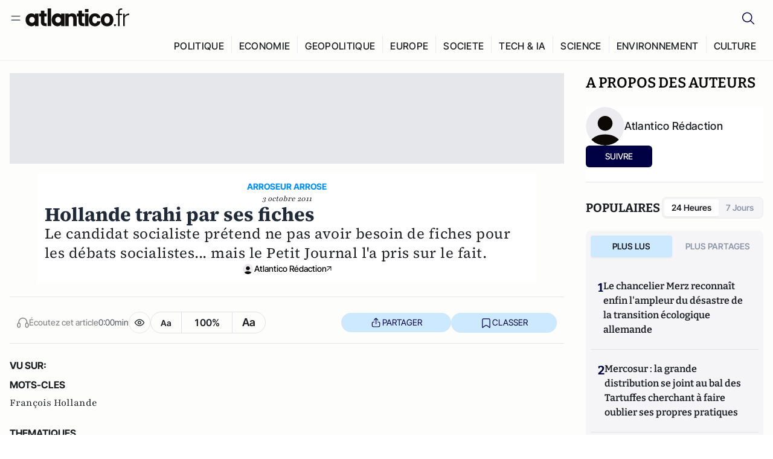

--- FILE ---
content_type: image/svg+xml
request_url: https://atlantico.fr/_ipx/s_64x64/img/default-avatar.svg
body_size: -62
content:
<svg xmlns="http://www.w3.org/2000/svg" width="104" height="104" viewBox="0 0 104 104" fill="none"><g clip-path="url(#clip0_507_5365)"><rect width="104" height="104" rx="52" fill="#EBEBF0"/><path d="M71.9189 44.2009C71.9189 55.2098 63.0007 64.1342 51.9995 64.1342C40.9983 64.1342 32.0801 55.2098 32.0801 44.2009C32.0801 33.192 40.9983 24.2676 51.9995 24.2676C63.0007 24.2676 71.9189 33.192 71.9189 44.2009Z" fill="#0B0806"/><path d="M51.9995 74.1009C33.4391 74.1009 21.8594 80.8611 15.0966 88.4762C8.96414 95.3816 15.5846 104.001 24.8164 104.001H79.1826C88.4144 104.001 95.0348 95.3816 88.9024 88.4762C82.1395 80.8611 70.5598 74.1009 51.9995 74.1009Z" fill="#0B0806"/></g><defs><clipPath id="clip0_507_5365"><rect width="104" height="104" rx="52" fill="white"/></clipPath></defs></svg>